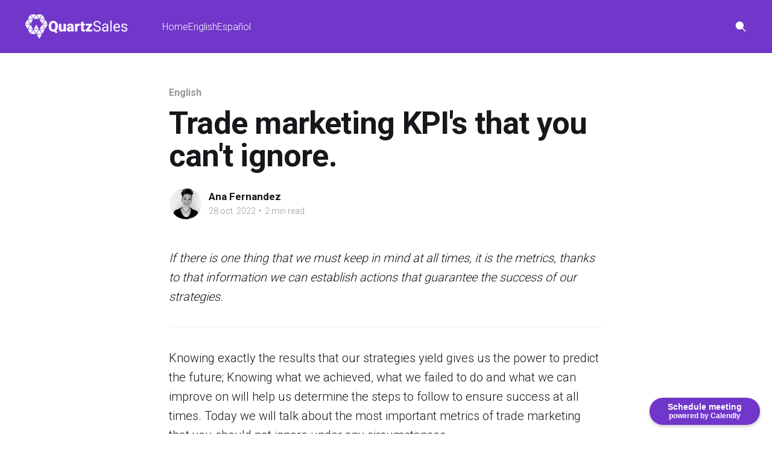

--- FILE ---
content_type: text/html; charset=utf-8
request_url: https://blog.quartzsales.com/trade-marketing-kpis-that-you-cant-ignore/
body_size: 6341
content:
<!DOCTYPE html>
<html lang="es">
<head>

    <title>Trade marketing KPI&#x27;s that you can&#x27;t ignore.</title>
    <meta charset="utf-8" />
    <meta http-equiv="X-UA-Compatible" content="IE=edge" />
    <meta name="HandheldFriendly" content="True" />
    <meta name="viewport" content="width=device-width, initial-scale=1.0" />
    
    <link rel="preload" as="style" href="https://blog.quartzsales.com/assets/built/screen.css?v=c2748fe16b" />
    <link rel="preload" as="script" href="https://blog.quartzsales.com/assets/built/casper.js?v=c2748fe16b" />

    <link rel="stylesheet" type="text/css" href="https://blog.quartzsales.com/assets/built/screen.css?v=c2748fe16b" />

    <link rel="icon" href="https://blog.quartzsales.com/content/images/size/w256h256/2021/10/app-logo-on-light-sm.png" type="image/png">
    <link rel="canonical" href="https://blog.quartzsales.com/trade-marketing-kpis-that-you-cant-ignore/">
    <meta name="referrer" content="no-referrer-when-downgrade">
    
    <meta property="og:site_name" content="QuartzSales Blog">
    <meta property="og:type" content="article">
    <meta property="og:title" content="Trade marketing KPI&#x27;s that you can&#x27;t ignore.">
    <meta property="og:description" content="If there is one thing that we must keep in mind at all times, it is the metrics,
thanks to that information we can establish actions that guarantee the success
of our strategies.


--------------------------------------------------------------------------------

Knowing exactly the results that our strategies yield gives us the power to
predict the future;">
    <meta property="og:url" content="https://blog.quartzsales.com/trade-marketing-kpis-that-you-cant-ignore/">
    <meta property="og:image" content="https://blog.quartzsales.com/content/images/size/w1200/2022/10/speech-bubble-with-inscription-kpi-2022-02-25-22-00-49-utc-1.jpg">
    <meta property="article:published_time" content="2022-10-28T14:30:21.000Z">
    <meta property="article:modified_time" content="2022-10-28T14:30:21.000Z">
    <meta property="article:tag" content="English">
    
    <meta name="twitter:card" content="summary_large_image">
    <meta name="twitter:title" content="Trade marketing KPI&#x27;s that you can&#x27;t ignore.">
    <meta name="twitter:description" content="If there is one thing that we must keep in mind at all times, it is the metrics,
thanks to that information we can establish actions that guarantee the success
of our strategies.


--------------------------------------------------------------------------------

Knowing exactly the results that our strategies yield gives us the power to
predict the future;">
    <meta name="twitter:url" content="https://blog.quartzsales.com/trade-marketing-kpis-that-you-cant-ignore/">
    <meta name="twitter:image" content="https://blog.quartzsales.com/content/images/size/w1200/2022/10/speech-bubble-with-inscription-kpi-2022-02-25-22-00-49-utc-1.jpg">
    <meta name="twitter:label1" content="Written by">
    <meta name="twitter:data1" content="Ana Fernandez">
    <meta name="twitter:label2" content="Filed under">
    <meta name="twitter:data2" content="English">
    <meta property="og:image:width" content="1200">
    <meta property="og:image:height" content="800">
    
    <script type="application/ld+json">
{
    "@context": "https://schema.org",
    "@type": "Article",
    "publisher": {
        "@type": "Organization",
        "name": "QuartzSales Blog",
        "url": "https://blog.quartzsales.com/",
        "logo": {
            "@type": "ImageObject",
            "url": "https://blog.quartzsales.com/content/images/2021/10/app-logo-on-dark.png"
        }
    },
    "author": {
        "@type": "Person",
        "name": "Ana Fernandez",
        "image": {
            "@type": "ImageObject",
            "url": "https://blog.quartzsales.com/content/images/size/w1200/2022/02/AJBlancoyNegro.png",
            "width": 1200,
            "height": 1168
        },
        "url": "https://blog.quartzsales.com/author/ana/",
        "sameAs": []
    },
    "headline": "Trade marketing KPI&#x27;s that you can&#x27;t ignore.",
    "url": "https://blog.quartzsales.com/trade-marketing-kpis-that-you-cant-ignore/",
    "datePublished": "2022-10-28T14:30:21.000Z",
    "dateModified": "2022-10-28T14:30:21.000Z",
    "image": {
        "@type": "ImageObject",
        "url": "https://blog.quartzsales.com/content/images/size/w1200/2022/10/speech-bubble-with-inscription-kpi-2022-02-25-22-00-49-utc-1.jpg",
        "width": 1200,
        "height": 800
    },
    "keywords": "English",
    "description": "If there is one thing that we must keep in mind at all times, it is the metrics,\nthanks to that information we can establish actions that guarantee the success\nof our strategies.\n\n\n--------------------------------------------------------------------------------\n\nKnowing exactly the results that our strategies yield gives us the power to\npredict the future; Knowing what we achieved, what we failed to do and what we\ncan improve on will help us determine the steps to follow to ensure success at\nall",
    "mainEntityOfPage": "https://blog.quartzsales.com/trade-marketing-kpis-that-you-cant-ignore/"
}
    </script>

    <meta name="generator" content="Ghost 6.13">
    <link rel="alternate" type="application/rss+xml" title="QuartzSales Blog" href="https://blog.quartzsales.com/rss/">
    
    <script defer src="https://cdn.jsdelivr.net/ghost/sodo-search@~1.8/umd/sodo-search.min.js" data-key="5f815982001e954bb57910b11e" data-styles="https://cdn.jsdelivr.net/ghost/sodo-search@~1.8/umd/main.css" data-sodo-search="https://quartzsales-blog.ghost.io/" data-locale="es" crossorigin="anonymous"></script>
    
    <link href="https://blog.quartzsales.com/webmentions/receive/" rel="webmention">
    <script defer src="/public/cards.min.js?v=c2748fe16b"></script><style>:root {--ghost-accent-color: #7136CA;}</style>
    <link rel="stylesheet" type="text/css" href="/public/cards.min.css?v=c2748fe16b">
    <link href='https://fonts.googleapis.com/css2?family=Roboto:wght@300;700&display=swap' rel='stylesheet'>
<link href='https://fonts.googleapis.com/css?family=Quicksand:300&display=swap' rel='stylesheet'>
<style>
  h1,h2,h3 { font-family: 'Roboto', sans-serif; }    
</style>   
<style>
  body { font-family: 'Roboto', sans-serif; }
</style>
<style>
:root { --font-serif: 'Roboto' }
</style>
<style>
    .article-image { display: none}
    .site-footer {display:none}
    .site-logo {max-height: 100px!important}
    .footer-cta {background-color: #416EDB; display: none}
    .read-more-wrap {background-color: #1D0B3F}
    .site-header-content {max-height:240px!important}
    
    .site-header-content {
    	color: #fff;
    	background: linear-gradient(45deg,#416EDB 35%, #7136CA 96%)!important;
	}
</style>
<style>
  /* The footer links to ghost keep coming back */
  .site-footer a[href^="https://ghost.org"] { display: none; }
</style>
<style>
    footer .footer-container {
      background-color: #416EDB;
      border-radius: 0px;
      padding: 30px;
      margin: 30px 0 -30px;
      justify-content: center;
      display: -webkit-box;
      display: -ms-flexbox;
      display: flex;
      -webkit-box-orient: horizontal;
      -webkit-box-direction: normal;
          -ms-flex-direction: row;
              flex-direction: row;
    }
    footer .footer-container img {
      width: 192px;
      height: 38px;
      margin-right: 32px;
    }
    @media (max-width: 800px) {
      footer .footer-container img {
        max-width: 160px;
        height: 32px;
        margin: 0 auto 30px;
      }
    }
    footer .footer-container .information {
      display: -webkit-box;
      display: -ms-flexbox;
      display: flex;
      -webkit-box-orient: horizontal;
      -webkit-box-direction: normal;
          -ms-flex-direction: row;
              flex-direction: row;
    }
    footer .footer-container .information img {
      width: 20px;
      height: 27px;
      margin-right: 16px;
    }
    footer .footer-container .information .direction p {
      padding-bottom: 8px;
      color: #fff;
    }
    footer .footer-container .information .direction p a {
      font-size: 18px;
    }
    @media (max-width: 600px) {
      footer .footer-container .information .direction p a {
        font-size: 20px;
      }
    }
    @media (max-width: 600px) {
      footer .footer-container .information .direction p {
        font-size: 16px;
        line-height: 20px;
        padding-bottom: 16px;
      }
    }
    footer .footer-container .information .direction a {
      color: #fff;
      text-decoration: none;
      font-size: 16px;
      font-family: 'Roboto', sans-serif;
    }
    @media (max-width: 411px) {
      footer .footer-container .information .direction a {
        font-size: 20px;
      }
    }
    @media (max-width: 800px) {
      footer .footer-container .information {
        margin: 0 auto 30px;
      }
    }
    @media (max-width: 800px) {
      footer .footer-container {
        display: -webkit-box;
        display: -ms-flexbox;
        display: flex;
        -webkit-box-orient: vertical;
        -webkit-box-direction: normal;
            -ms-flex-direction: column;
                flex-direction: column;
        padding: 30px;
      }
    }
    footer .footer-container .presentation {
      display: -webkit-box;
      display: -ms-flexbox;
      display: flex;
    }
    footer .footer-container .presentation .button {
      background: transparent;
      text-align: center;
      text-decoration: none;
      font-family: 'Roboto', sans-serif;
      font-size: 16px;
      line-height: 22px;
      color: #7136CA;
      border-style: solid;
      border-width: 2px;
      border-radius: 48px;
      border-color: #7136CA;
      height: -webkit-fit-content;
      height: -moz-fit-content;
      height: fit-content;
      padding: 10px 20px;
      margin: 0 0 0 32px;
      -webkit-transition: 0.3s;
      transition: 0.3s;
    }
    footer .footer-container .presentation .button:hover {
      background: -webkit-gradient(linear, left top, right top, color-stop(30%, #068293), to(#7136CA));
      background: linear-gradient(90deg, #068293 30%, #7136CA);
      color: #ffffff;
      border-color: transparent;
    }
    @media (max-width: 800px) {
      footer .footer-container .presentation .button {
        margin: 0;
      }
    }
    footer .img-footer {
      text-align: center;
      background-color: #7136CA;
      display: flex;
      justify-content: center;
      padding-top:40px;
      display:none;
    }
    footer .img-footer img {
      width: 90%;
      vertical-align: bottom;
      max-width: 1200px;
    }
    @media (max-width: 480px) {
      footer .img-footer img {
        display: none;
      }
    }
    footer .img-footer-mobile {
      text-align: center;
      background-color: #7136CA;
      display: flex;
      justify-content: center;
      padding-top:0px;
      display:none;
    }
    footer .img-footer-mobile img {
      width: 90%;
      vertical-align: bottom;
      display: none;
    }
    @media (max-width: 480px) {
      footer .img-footer-mobile img {
        display: block;
      }
    }
    .gh-head-button {
        display:none!important;
    }
    ul.nav {
        list-style: none!important;
        display: contents;
    }
    svg.icon { 
      width: 16px; 
      height: 16px;
      margin: .5em;
    }
    path {
    	fill: white;
	}
    li+li{
        margin-top:0px;
    }
</style>
<!-- Global site tag (gtag.js) - Google Analytics -->
<script async src="https://www.googletagmanager.com/gtag/js?id=G-DJVPMKLTZ3"></script>
<script>
  window.dataLayer = window.dataLayer || [];
  function gtag(){dataLayer.push(arguments);}
  gtag('js', new Date());

  gtag('config', 'G-DJVPMKLTZ3');
</script>

</head>
<body class="post-template tag-english is-head-left-logo has-cover">
<div class="viewport">

    <header id="gh-head" class="gh-head outer">
        <div class="gh-head-inner inner">
            <div class="gh-head-brand">
                <a class="gh-head-logo" href="https://blog.quartzsales.com">
                        <img src="https://blog.quartzsales.com/content/images/2021/10/app-logo-on-dark.png" alt="QuartzSales Blog">
                </a>
                <button class="gh-search gh-icon-btn" aria-label="Search this site" data-ghost-search><svg xmlns="http://www.w3.org/2000/svg" fill="none" viewBox="0 0 24 24" stroke="currentColor" stroke-width="2" width="20" height="20"><path stroke-linecap="round" stroke-linejoin="round" d="M21 21l-6-6m2-5a7 7 0 11-14 0 7 7 0 0114 0z"></path></svg></button>
                <button class="gh-burger" aria-label="Main Menu"></button>
            </div>

            <nav class="gh-head-menu">
                <ul class="nav">
    <li class="nav-home"><a href="https://blog.quartzsales.com/">Home</a></li>
    <li class="nav-english"><a href="https://blog.quartzsales.com/tag/english/">English</a></li>
    <li class="nav-espanol"><a href="https://blog.quartzsales.com/tag/espa%C3%B1ol/">Español</a></li>
</ul>

            </nav>

            <div class="gh-head-actions">
                        <button class="gh-search gh-icon-btn" aria-label="Search this site" data-ghost-search><svg xmlns="http://www.w3.org/2000/svg" fill="none" viewBox="0 0 24 24" stroke="currentColor" stroke-width="2" width="20" height="20"><path stroke-linecap="round" stroke-linejoin="round" d="M21 21l-6-6m2-5a7 7 0 11-14 0 7 7 0 0114 0z"></path></svg></button>
            </div>
        </div>
    </header>

    <div class="site-content">
        



<main id="site-main" class="site-main">
<article class="article post tag-english ">

    <header class="article-header gh-canvas">

        <div class="article-tag post-card-tags">
                <span class="post-card-primary-tag">
                    <a href="/tag/english/">English</a>
                </span>
        </div>

        <h1 class="article-title">Trade marketing KPI&#x27;s that you can&#x27;t ignore.</h1>


        <div class="article-byline">
        <section class="article-byline-content">

            <ul class="author-list instapaper_ignore">
                <li class="author-list-item">
                    <a href="/author/ana/" class="author-avatar" aria-label="Read more of Ana Fernandez">
                        <img class="author-profile-image" src="/content/images/size/w100/2022/02/AJBlancoyNegro.png" alt="Ana Fernandez" />
                    </a>
                </li>
            </ul>

            <div class="article-byline-meta">
                <h4 class="author-name"><a href="/author/ana/">Ana Fernandez</a></h4>
                <div class="byline-meta-content">
                    <time class="byline-meta-date" datetime="2022-10-28">28 oct. 2022</time>
                        <span class="byline-reading-time"><span class="bull">&bull;</span> 2 min read</span>
                </div>
            </div>

        </section>
        </div>

            <figure class="article-image">
                <img
                    srcset="/content/images/size/w300/2022/10/speech-bubble-with-inscription-kpi-2022-02-25-22-00-49-utc-1.jpg 300w,
                            /content/images/size/w600/2022/10/speech-bubble-with-inscription-kpi-2022-02-25-22-00-49-utc-1.jpg 600w,
                            /content/images/size/w1000/2022/10/speech-bubble-with-inscription-kpi-2022-02-25-22-00-49-utc-1.jpg 1000w,
                            /content/images/size/w2000/2022/10/speech-bubble-with-inscription-kpi-2022-02-25-22-00-49-utc-1.jpg 2000w"
                    sizes="(min-width: 1400px) 1400px, 92vw"
                    src="/content/images/size/w2000/2022/10/speech-bubble-with-inscription-kpi-2022-02-25-22-00-49-utc-1.jpg"
                    alt="Trade marketing KPI&#x27;s that you can&#x27;t ignore."
                />
            </figure>

    </header>

    <section class="gh-content gh-canvas">
        <p><em>If there is one thing that we must keep in mind at all times, it is the metrics, thanks to that information we can establish actions that guarantee the success of our strategies.</em></p><hr><p>Knowing exactly the results that our strategies yield gives us the power to predict the future; Knowing what we achieved, what we failed to do and what we can improve on will help us determine the steps to follow to ensure success at all times. Today we will talk about the most important metrics of trade marketing that you should not ignore under any circumstances.</p><p>Trade marketing is extremely important, because if your product does not reach the stores, it will definitely not reach the final consumer, in addition, the trade marketing KPI's allow you to know if a product is being profitable and meets the appropriate characteristics to meet the needs of customers, which will generate an adequate level of sales.</p><h3 id="indicators-you-cant-ignore">Indicators you can't ignore</h3><ol><li><strong>Stock availability:</strong> here we can know if the product arrives on time at the retailers, if the placement of the product on the shelves is scheduled, or if there are unreported stock breaks, among others.</li><li><strong>Share of Shelf: </strong>with this indicator, we will be able to know if the implementations of planograms bring us benefits in terms of brand recognition or sales level.</li><li><strong>Prices:</strong> it allows us to establish beneficial negotiations with retailers; since, ultimately, prices can vary by season, by fashion, or even by the profit ranges of the chains. For this reason, it is essential to have control of the evolution of prices to effectively impact buyers and generate an optimal profit margin.</li><li><strong>Sales force monitoring:</strong> monitoring must be done in real time, detailing the time of entry and exit of the POS, travel times and routes.</li><li><strong>Average ticket:</strong> this indicator allows you to create or improve effective strategies and actions, in order to promote your products.</li></ol><figure class="kg-card kg-image-card kg-card-hascaption"><img src="https://blog.quartzsales.com/content/images/2022/10/Group-48095725-1.png" class="kg-image" alt loading="lazy" width="2000" height="1249" srcset="https://blog.quartzsales.com/content/images/size/w600/2022/10/Group-48095725-1.png 600w, https://blog.quartzsales.com/content/images/size/w1000/2022/10/Group-48095725-1.png 1000w, https://blog.quartzsales.com/content/images/size/w1600/2022/10/Group-48095725-1.png 1600w, https://blog.quartzsales.com/content/images/2022/10/Group-48095725-1.png 2200w" sizes="(min-width: 720px) 720px"><figcaption><a href="http://quartzsales.com/en/?ref=blog.quartzsales.com"><strong>www.quartzsales.com</strong></a></figcaption></figure><p>Although companies have different objectives and thus their indicators vary; The truth is that its analysis offers strategic benefits at the level of trade marketing such as:</p><ul><li>Data sync.</li><li>Narrowing of the relationship with the client.</li><li>Information received about the POS in real time.</li><li>Faster and more accurate decision making.</li><li>Comprehensive vision of the relationship between channels - products.</li><li>Better control of field team management.</li><li>Broader control over stock and breakpoints.</li></ul><p>By implementing <a href="By implementing QuartzSales as a platform for the comprehensive management of your trade marketing strategy, you have access to all this information and more. Request your demo and increase your productivity starting today."><strong>QuartzSales</strong></a> as a platform for the comprehensive management of your trade marketing strategy, you have access to all this information and more. <a href="http://quartzsales.com/en/?ref=blog.quartzsales.com"><strong>Request your demo </strong></a>and increase your productivity starting today.</p><hr><p><em>Subscribe to our blog. Every Wednesday we have a new article for you.</em></p><p>Follow us on Instagram <a href="https://www.instagram.com/quartzsales/?ref=blog.quartzsales.com"><strong>@quartzsales</strong></a></p><p>LinkedIn <a href="https://www.linkedin.com/showcase/quartz-sales/?ref=blog.quartzsales.com"><strong>QuartzSales</strong></a></p><p>Until next time! ;)</p>
    </section>


</article>
</main>





    </div>

    <footer class="site-footer outer">
        <div class="inner">
            <section class="copyright"><a href="https://blog.quartzsales.com">QuartzSales Blog</a> &copy; 2026</section>
            <nav class="site-footer-nav">
                <ul class="nav">
    <li class="nav-instagram"><a href="https://instagram.com/quartzsales">Instagram</a></li>
    <li class="nav-youtube"><a href="https://www.youtube.com/channel/UCuil1LkGQNulpOvd4WvfJJw">YouTube</a></li>
    <li class="nav-linkedin"><a href="https://www.linkedin.com/company/2673610/">Linkedin</a></li>
</ul>

            </nav>
            <div class="gh-powered-by"><a href="https://ghost.org/" target="_blank" rel="noopener">Powered by Ghost</a></div>
        </div>
    </footer>

</div>

    <div class="pswp" tabindex="-1" role="dialog" aria-hidden="true">
    <div class="pswp__bg"></div>

    <div class="pswp__scroll-wrap">
        <div class="pswp__container">
            <div class="pswp__item"></div>
            <div class="pswp__item"></div>
            <div class="pswp__item"></div>
        </div>

        <div class="pswp__ui pswp__ui--hidden">
            <div class="pswp__top-bar">
                <div class="pswp__counter"></div>

                <button class="pswp__button pswp__button--close" title="Close (Esc)"></button>
                <button class="pswp__button pswp__button--share" title="Share"></button>
                <button class="pswp__button pswp__button--fs" title="Toggle fullscreen"></button>
                <button class="pswp__button pswp__button--zoom" title="Zoom in/out"></button>

                <div class="pswp__preloader">
                    <div class="pswp__preloader__icn">
                        <div class="pswp__preloader__cut">
                            <div class="pswp__preloader__donut"></div>
                        </div>
                    </div>
                </div>
            </div>

            <div class="pswp__share-modal pswp__share-modal--hidden pswp__single-tap">
                <div class="pswp__share-tooltip"></div>
            </div>

            <button class="pswp__button pswp__button--arrow--left" title="Previous (arrow left)"></button>
            <button class="pswp__button pswp__button--arrow--right" title="Next (arrow right)"></button>

            <div class="pswp__caption">
                <div class="pswp__caption__center"></div>
            </div>
        </div>
    </div>
</div>
<script
    src="https://code.jquery.com/jquery-3.5.1.min.js"
    integrity="sha256-9/aliU8dGd2tb6OSsuzixeV4y/faTqgFtohetphbbj0="
    crossorigin="anonymous">
</script>
<script src="https://blog.quartzsales.com/assets/built/casper.js?v=c2748fe16b"></script>
<script>
$(document).ready(function () {
    // Mobile Menu Trigger
    $('.gh-burger').click(function () {
        $('body').toggleClass('gh-head-open');
    });
    // FitVids - Makes video embeds responsive
    $(".gh-content").fitVids();
});
</script>

<footer>
                <div class="img-footer">
                    <img src="https://www.e-saurio.com/images/bg-footer.png" alt="">
                </div>
                <div class="img-footer-mobile">
                    <img src="https://www.e-saurio.com/images/bg-footer-m.png" alt="">
                </div>
                <div id="contact" class="footer-container">
                    <img src="https://www.e-saurio.com/images/logo-qsh-neg.png" alt="Home de E·Saurio">
                    <div class="information">
                        <img src="https://www.e-saurio.com/images/place-usa.svg" alt="">
                        <div class="direction">
                            <p>8333 NW 53rd Street, Suite 450. Miami, FL 33166. United States.</p>
                            <p><a href="tel:+3057672777">(305) 767-2777</a></p>
                            <p><a href="https://www.e-saurio.com">www.e-saurio.com</a></p>
                        </div>
                    </div>
                </div>
            </footer>
        <!-- Principio del widget de globo de Calendly -->
        <link href="https://assets.calendly.com/assets/external/widget.css" rel="stylesheet">
        <script src="https://assets.calendly.com/assets/external/widget.js" async></script>
        <script>window.onload = function() { Calendly.initBadgeWidget({ url: 'https://calendly.com/e-saurio/15min', text: 'Schedule meeting', color: '#7136CA', textColor: '#ffffff', branding: true }); }</script>
        <!-- Final del widget de globo de Calendly -->

</body>
</html>
